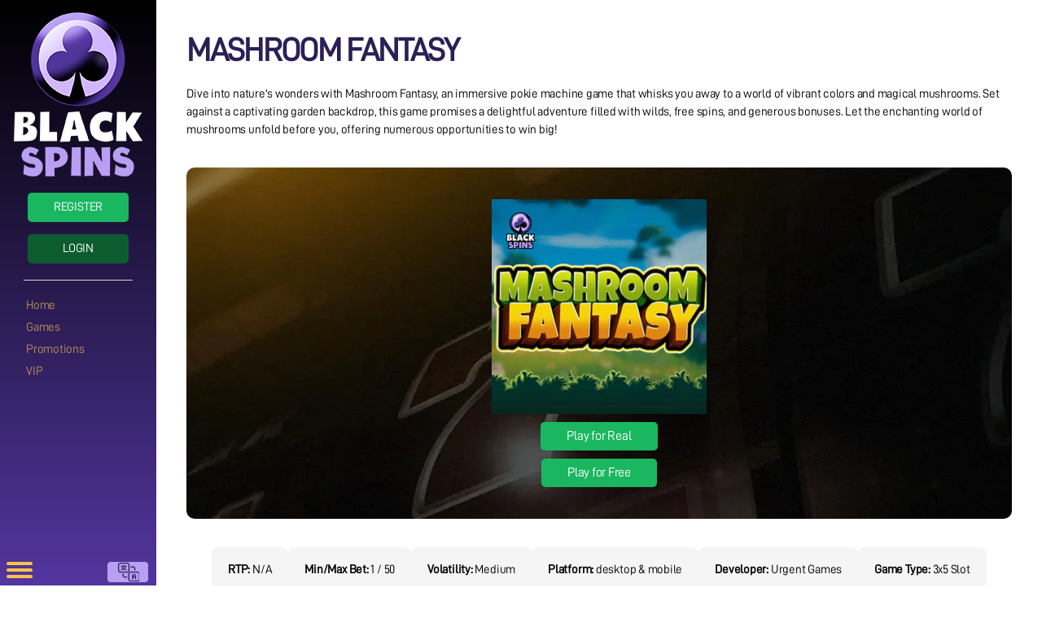

--- FILE ---
content_type: text/html; charset=UTF-8
request_url: https://www.blackspins.com/casino/mashroom-fantasy/
body_size: 20458
content:
<!DOCTYPE html>

<html class="no-js" lang="en-NZ" prefix="og: https://ogp.me/ns#">

	<head>
		<!-- Global site tag (gtag.js) - Google Analytics --> 
		<script async src="https://www.googletagmanager.com/gtag/js?id=G-KD87CE57D8"></script> 
		<script> window.dataLayer = window.dataLayer || []; function gtag(){dataLayer.push(arguments);} gtag('js', new Date()); gtag('config', 'G-KD87CE57D8'); </script>
		<meta charset="UTF-8">
		<meta name="viewport" content="width=device-width, initial-scale=1.0" >

		<link rel="profile" href="https://gmpg.org/xfn/11">

		
<!-- Search Engine Optimization by Rank Math PRO - https://rankmath.com/ -->
<title>Mashroom Fantasy Game 2026 - Play for Free</title>
<link rel="preload" as="font" href="https://www.blackspins.com/wp-content/themes/twentytwenty-child/fonts/d-din/D-DIN.otf" crossorigin>
<link rel="preload" as="font" href="https://www.blackspins.com/wp-content/themes/twentytwenty/assets/fonts/inter/Inter-upright-var.woff2" crossorigin>
<meta name="description" content="Enter a whimsical Mashroom Fantasy! Magical fungi lead to fantastical jackpots and enchanted wins. Find your way to a forest of jackpot delights!"/>
<meta name="robots" content="follow, index, max-snippet:-1, max-video-preview:-1, max-image-preview:large"/>
<link rel="canonical" href="https://www.blackspins.com/casino/mashroom-fantasy/" />
<meta property="og:locale" content="en_US" />
<meta property="og:type" content="article" />
<meta property="og:title" content="Mashroom Fantasy Game 2026 - Play for Free" />
<meta property="og:description" content="Enter a whimsical Mashroom Fantasy! Magical fungi lead to fantastical jackpots and enchanted wins. Find your way to a forest of jackpot delights!" />
<meta property="og:url" content="https://www.blackspins.com/casino/mashroom-fantasy/" />
<meta property="og:site_name" content="Black Spins" />
<meta property="article:publisher" content="https://www.facebook.com/Black-Spins-106292771412740" />
<meta property="og:updated_time" content="2025-09-26T03:09:06+00:00" />
<meta property="og:image" content="https://www.blackspins.com/wp-content/uploads/2023/10/Mashroom-Fantasy.png" />
<meta property="og:image:secure_url" content="https://www.blackspins.com/wp-content/uploads/2023/10/Mashroom-Fantasy.png" />
<meta property="og:image:width" content="264" />
<meta property="og:image:height" content="264" />
<meta property="og:image:alt" content="Mashroom Fantasy" />
<meta property="og:image:type" content="image/png" />
<meta name="twitter:card" content="summary_large_image" />
<meta name="twitter:title" content="Mashroom Fantasy Game 2026 - Play for Free" />
<meta name="twitter:description" content="Enter a whimsical Mashroom Fantasy! Magical fungi lead to fantastical jackpots and enchanted wins. Find your way to a forest of jackpot delights!" />
<meta name="twitter:site" content="@blackspinscom" />
<meta name="twitter:creator" content="@blackspinscom" />
<meta name="twitter:image" content="https://www.blackspins.com/wp-content/uploads/2023/10/Mashroom-Fantasy.png" />
<script type="application/ld+json" class="rank-math-schema-pro">{"@context":"https://schema.org","@graph":[{"@type":"BreadcrumbList","@id":"https://www.blackspins.com/casino/mashroom-fantasy/#breadcrumb","itemListElement":[{"@type":"ListItem","position":"1","item":{"@id":"https://www.blackspins.com","name":"Home"}},{"@type":"ListItem","position":"2","item":{"@id":"https://www.blackspins.com/casino/mashroom-fantasy/","name":"Mashroom Fantasy"}}]}]}</script>
<!-- /Rank Math WordPress SEO plugin -->


<link rel="alternate" type="application/rss+xml" title="Black Spins &raquo; Feed" href="https://www.blackspins.com/feed/" />
<link rel="alternate" type="application/rss+xml" title="Black Spins &raquo; Comments Feed" href="https://www.blackspins.com/comments/feed/" />
<style id='wp-emoji-styles-inline-css'>

	img.wp-smiley, img.emoji {
		display: inline !important;
		border: none !important;
		box-shadow: none !important;
		height: 1em !important;
		width: 1em !important;
		margin: 0 0.07em !important;
		vertical-align: -0.1em !important;
		background: none !important;
		padding: 0 !important;
	}
</style>
<style id='rank-math-toc-block-style-inline-css'>
.wp-block-rank-math-toc-block nav ol{counter-reset:item}.wp-block-rank-math-toc-block nav ol li{display:block}.wp-block-rank-math-toc-block nav ol li:before{content:counters(item, ".") " ";counter-increment:item}

</style>
<style id='classic-theme-styles-inline-css'>
/**
 * These rules are needed for backwards compatibility.
 * They should match the button element rules in the base theme.json file.
 */
.wp-block-button__link {
	color: #ffffff;
	background-color: #32373c;
	border-radius: 9999px; /* 100% causes an oval, but any explicit but really high value retains the pill shape. */

	/* This needs a low specificity so it won't override the rules from the button element if defined in theme.json. */
	box-shadow: none;
	text-decoration: none;

	/* The extra 2px are added to size solids the same as the outline versions.*/
	padding: calc(0.667em + 2px) calc(1.333em + 2px);

	font-size: 1.125em;
}

.wp-block-file__button {
	background: #32373c;
	color: #ffffff;
	text-decoration: none;
}

</style>
<style id='global-styles-inline-css'>
:root{--wp--preset--aspect-ratio--square: 1;--wp--preset--aspect-ratio--4-3: 4/3;--wp--preset--aspect-ratio--3-4: 3/4;--wp--preset--aspect-ratio--3-2: 3/2;--wp--preset--aspect-ratio--2-3: 2/3;--wp--preset--aspect-ratio--16-9: 16/9;--wp--preset--aspect-ratio--9-16: 9/16;--wp--preset--color--black: #000000;--wp--preset--color--cyan-bluish-gray: #abb8c3;--wp--preset--color--white: #ffffff;--wp--preset--color--pale-pink: #f78da7;--wp--preset--color--vivid-red: #cf2e2e;--wp--preset--color--luminous-vivid-orange: #ff6900;--wp--preset--color--luminous-vivid-amber: #fcb900;--wp--preset--color--light-green-cyan: #7bdcb5;--wp--preset--color--vivid-green-cyan: #00d084;--wp--preset--color--pale-cyan-blue: #8ed1fc;--wp--preset--color--vivid-cyan-blue: #0693e3;--wp--preset--color--vivid-purple: #9b51e0;--wp--preset--color--accent: #cd2653;--wp--preset--color--primary: #000000;--wp--preset--color--secondary: #6d6d6d;--wp--preset--color--subtle-background: #dcd7ca;--wp--preset--color--background: #f5efe0;--wp--preset--gradient--vivid-cyan-blue-to-vivid-purple: linear-gradient(135deg,rgba(6,147,227,1) 0%,rgb(155,81,224) 100%);--wp--preset--gradient--light-green-cyan-to-vivid-green-cyan: linear-gradient(135deg,rgb(122,220,180) 0%,rgb(0,208,130) 100%);--wp--preset--gradient--luminous-vivid-amber-to-luminous-vivid-orange: linear-gradient(135deg,rgba(252,185,0,1) 0%,rgba(255,105,0,1) 100%);--wp--preset--gradient--luminous-vivid-orange-to-vivid-red: linear-gradient(135deg,rgba(255,105,0,1) 0%,rgb(207,46,46) 100%);--wp--preset--gradient--very-light-gray-to-cyan-bluish-gray: linear-gradient(135deg,rgb(238,238,238) 0%,rgb(169,184,195) 100%);--wp--preset--gradient--cool-to-warm-spectrum: linear-gradient(135deg,rgb(74,234,220) 0%,rgb(151,120,209) 20%,rgb(207,42,186) 40%,rgb(238,44,130) 60%,rgb(251,105,98) 80%,rgb(254,248,76) 100%);--wp--preset--gradient--blush-light-purple: linear-gradient(135deg,rgb(255,206,236) 0%,rgb(152,150,240) 100%);--wp--preset--gradient--blush-bordeaux: linear-gradient(135deg,rgb(254,205,165) 0%,rgb(254,45,45) 50%,rgb(107,0,62) 100%);--wp--preset--gradient--luminous-dusk: linear-gradient(135deg,rgb(255,203,112) 0%,rgb(199,81,192) 50%,rgb(65,88,208) 100%);--wp--preset--gradient--pale-ocean: linear-gradient(135deg,rgb(255,245,203) 0%,rgb(182,227,212) 50%,rgb(51,167,181) 100%);--wp--preset--gradient--electric-grass: linear-gradient(135deg,rgb(202,248,128) 0%,rgb(113,206,126) 100%);--wp--preset--gradient--midnight: linear-gradient(135deg,rgb(2,3,129) 0%,rgb(40,116,252) 100%);--wp--preset--font-size--small: 18px;--wp--preset--font-size--medium: 20px;--wp--preset--font-size--large: 26.25px;--wp--preset--font-size--x-large: 42px;--wp--preset--font-size--normal: 21px;--wp--preset--font-size--larger: 32px;--wp--preset--spacing--20: 0.44rem;--wp--preset--spacing--30: 0.67rem;--wp--preset--spacing--40: 1rem;--wp--preset--spacing--50: 1.5rem;--wp--preset--spacing--60: 2.25rem;--wp--preset--spacing--70: 3.38rem;--wp--preset--spacing--80: 5.06rem;--wp--preset--shadow--natural: 6px 6px 9px rgba(0, 0, 0, 0.2);--wp--preset--shadow--deep: 12px 12px 50px rgba(0, 0, 0, 0.4);--wp--preset--shadow--sharp: 6px 6px 0px rgba(0, 0, 0, 0.2);--wp--preset--shadow--outlined: 6px 6px 0px -3px rgba(255, 255, 255, 1), 6px 6px rgba(0, 0, 0, 1);--wp--preset--shadow--crisp: 6px 6px 0px rgba(0, 0, 0, 1);}:where(.is-layout-flex){gap: 0.5em;}:where(.is-layout-grid){gap: 0.5em;}body .is-layout-flex{display: flex;}.is-layout-flex{flex-wrap: wrap;align-items: center;}.is-layout-flex > :is(*, div){margin: 0;}body .is-layout-grid{display: grid;}.is-layout-grid > :is(*, div){margin: 0;}:where(.wp-block-columns.is-layout-flex){gap: 2em;}:where(.wp-block-columns.is-layout-grid){gap: 2em;}:where(.wp-block-post-template.is-layout-flex){gap: 1.25em;}:where(.wp-block-post-template.is-layout-grid){gap: 1.25em;}.has-black-color{color: var(--wp--preset--color--black) !important;}.has-cyan-bluish-gray-color{color: var(--wp--preset--color--cyan-bluish-gray) !important;}.has-white-color{color: var(--wp--preset--color--white) !important;}.has-pale-pink-color{color: var(--wp--preset--color--pale-pink) !important;}.has-vivid-red-color{color: var(--wp--preset--color--vivid-red) !important;}.has-luminous-vivid-orange-color{color: var(--wp--preset--color--luminous-vivid-orange) !important;}.has-luminous-vivid-amber-color{color: var(--wp--preset--color--luminous-vivid-amber) !important;}.has-light-green-cyan-color{color: var(--wp--preset--color--light-green-cyan) !important;}.has-vivid-green-cyan-color{color: var(--wp--preset--color--vivid-green-cyan) !important;}.has-pale-cyan-blue-color{color: var(--wp--preset--color--pale-cyan-blue) !important;}.has-vivid-cyan-blue-color{color: var(--wp--preset--color--vivid-cyan-blue) !important;}.has-vivid-purple-color{color: var(--wp--preset--color--vivid-purple) !important;}.has-black-background-color{background-color: var(--wp--preset--color--black) !important;}.has-cyan-bluish-gray-background-color{background-color: var(--wp--preset--color--cyan-bluish-gray) !important;}.has-white-background-color{background-color: var(--wp--preset--color--white) !important;}.has-pale-pink-background-color{background-color: var(--wp--preset--color--pale-pink) !important;}.has-vivid-red-background-color{background-color: var(--wp--preset--color--vivid-red) !important;}.has-luminous-vivid-orange-background-color{background-color: var(--wp--preset--color--luminous-vivid-orange) !important;}.has-luminous-vivid-amber-background-color{background-color: var(--wp--preset--color--luminous-vivid-amber) !important;}.has-light-green-cyan-background-color{background-color: var(--wp--preset--color--light-green-cyan) !important;}.has-vivid-green-cyan-background-color{background-color: var(--wp--preset--color--vivid-green-cyan) !important;}.has-pale-cyan-blue-background-color{background-color: var(--wp--preset--color--pale-cyan-blue) !important;}.has-vivid-cyan-blue-background-color{background-color: var(--wp--preset--color--vivid-cyan-blue) !important;}.has-vivid-purple-background-color{background-color: var(--wp--preset--color--vivid-purple) !important;}.has-black-border-color{border-color: var(--wp--preset--color--black) !important;}.has-cyan-bluish-gray-border-color{border-color: var(--wp--preset--color--cyan-bluish-gray) !important;}.has-white-border-color{border-color: var(--wp--preset--color--white) !important;}.has-pale-pink-border-color{border-color: var(--wp--preset--color--pale-pink) !important;}.has-vivid-red-border-color{border-color: var(--wp--preset--color--vivid-red) !important;}.has-luminous-vivid-orange-border-color{border-color: var(--wp--preset--color--luminous-vivid-orange) !important;}.has-luminous-vivid-amber-border-color{border-color: var(--wp--preset--color--luminous-vivid-amber) !important;}.has-light-green-cyan-border-color{border-color: var(--wp--preset--color--light-green-cyan) !important;}.has-vivid-green-cyan-border-color{border-color: var(--wp--preset--color--vivid-green-cyan) !important;}.has-pale-cyan-blue-border-color{border-color: var(--wp--preset--color--pale-cyan-blue) !important;}.has-vivid-cyan-blue-border-color{border-color: var(--wp--preset--color--vivid-cyan-blue) !important;}.has-vivid-purple-border-color{border-color: var(--wp--preset--color--vivid-purple) !important;}.has-vivid-cyan-blue-to-vivid-purple-gradient-background{background: var(--wp--preset--gradient--vivid-cyan-blue-to-vivid-purple) !important;}.has-light-green-cyan-to-vivid-green-cyan-gradient-background{background: var(--wp--preset--gradient--light-green-cyan-to-vivid-green-cyan) !important;}.has-luminous-vivid-amber-to-luminous-vivid-orange-gradient-background{background: var(--wp--preset--gradient--luminous-vivid-amber-to-luminous-vivid-orange) !important;}.has-luminous-vivid-orange-to-vivid-red-gradient-background{background: var(--wp--preset--gradient--luminous-vivid-orange-to-vivid-red) !important;}.has-very-light-gray-to-cyan-bluish-gray-gradient-background{background: var(--wp--preset--gradient--very-light-gray-to-cyan-bluish-gray) !important;}.has-cool-to-warm-spectrum-gradient-background{background: var(--wp--preset--gradient--cool-to-warm-spectrum) !important;}.has-blush-light-purple-gradient-background{background: var(--wp--preset--gradient--blush-light-purple) !important;}.has-blush-bordeaux-gradient-background{background: var(--wp--preset--gradient--blush-bordeaux) !important;}.has-luminous-dusk-gradient-background{background: var(--wp--preset--gradient--luminous-dusk) !important;}.has-pale-ocean-gradient-background{background: var(--wp--preset--gradient--pale-ocean) !important;}.has-electric-grass-gradient-background{background: var(--wp--preset--gradient--electric-grass) !important;}.has-midnight-gradient-background{background: var(--wp--preset--gradient--midnight) !important;}.has-small-font-size{font-size: var(--wp--preset--font-size--small) !important;}.has-medium-font-size{font-size: var(--wp--preset--font-size--medium) !important;}.has-large-font-size{font-size: var(--wp--preset--font-size--large) !important;}.has-x-large-font-size{font-size: var(--wp--preset--font-size--x-large) !important;}
:where(.wp-block-post-template.is-layout-flex){gap: 1.25em;}:where(.wp-block-post-template.is-layout-grid){gap: 1.25em;}
:where(.wp-block-columns.is-layout-flex){gap: 2em;}:where(.wp-block-columns.is-layout-grid){gap: 2em;}
:root :where(.wp-block-pullquote){font-size: 1.5em;line-height: 1.6;}
</style>
<link data-minify="1" rel='stylesheet' id='parent-style-css' href='https://www.blackspins.com/wp-content/cache/min/1/wp-content/themes/twentytwenty/style.css?ver=1735617793' media='all' />
<link data-minify="1" rel='stylesheet' id='twentytwenty-style-css' href='https://www.blackspins.com/wp-content/cache/min/1/wp-content/themes/twentytwenty-child/style.css?ver=1735617793' media='all' />
<style id='twentytwenty-style-inline-css'>
.color-accent,.color-accent-hover:hover,.color-accent-hover:focus,:root .has-accent-color,.has-drop-cap:not(:focus):first-letter,.wp-block-button.is-style-outline,a { color: #cd2653; }blockquote,.border-color-accent,.border-color-accent-hover:hover,.border-color-accent-hover:focus { border-color: #cd2653; }button,.button,.faux-button,.wp-block-button__link,.wp-block-file .wp-block-file__button,input[type="button"],input[type="reset"],input[type="submit"],.bg-accent,.bg-accent-hover:hover,.bg-accent-hover:focus,:root .has-accent-background-color,.comment-reply-link { background-color: #cd2653; }.fill-children-accent,.fill-children-accent * { fill: #cd2653; }body,.entry-title a,:root .has-primary-color { color: #000000; }:root .has-primary-background-color { background-color: #000000; }cite,figcaption,.wp-caption-text,.post-meta,.entry-content .wp-block-archives li,.entry-content .wp-block-categories li,.entry-content .wp-block-latest-posts li,.wp-block-latest-comments__comment-date,.wp-block-latest-posts__post-date,.wp-block-embed figcaption,.wp-block-image figcaption,.wp-block-pullquote cite,.comment-metadata,.comment-respond .comment-notes,.comment-respond .logged-in-as,.pagination .dots,.entry-content hr:not(.has-background),hr.styled-separator,:root .has-secondary-color { color: #6d6d6d; }:root .has-secondary-background-color { background-color: #6d6d6d; }pre,fieldset,input,textarea,table,table *,hr { border-color: #dcd7ca; }caption,code,code,kbd,samp,.wp-block-table.is-style-stripes tbody tr:nth-child(odd),:root .has-subtle-background-background-color { background-color: #dcd7ca; }.wp-block-table.is-style-stripes { border-bottom-color: #dcd7ca; }.wp-block-latest-posts.is-grid li { border-top-color: #dcd7ca; }:root .has-subtle-background-color { color: #dcd7ca; }body:not(.overlay-header) .primary-menu > li > a,body:not(.overlay-header) .primary-menu > li > .icon,.modal-menu a,.footer-menu a, .footer-widgets a:where(:not(.wp-block-button__link)),#site-footer .wp-block-button.is-style-outline,.wp-block-pullquote:before,.singular:not(.overlay-header) .entry-header a,.archive-header a,.header-footer-group .color-accent,.header-footer-group .color-accent-hover:hover { color: #cd2653; }.social-icons a,#site-footer button:not(.toggle),#site-footer .button,#site-footer .faux-button,#site-footer .wp-block-button__link,#site-footer .wp-block-file__button,#site-footer input[type="button"],#site-footer input[type="reset"],#site-footer input[type="submit"] { background-color: #cd2653; }.header-footer-group,body:not(.overlay-header) #site-header .toggle,.menu-modal .toggle { color: #000000; }body:not(.overlay-header) .primary-menu ul { background-color: #000000; }body:not(.overlay-header) .primary-menu > li > ul:after { border-bottom-color: #000000; }body:not(.overlay-header) .primary-menu ul ul:after { border-left-color: #000000; }.site-description,body:not(.overlay-header) .toggle-inner .toggle-text,.widget .post-date,.widget .rss-date,.widget_archive li,.widget_categories li,.widget cite,.widget_pages li,.widget_meta li,.widget_nav_menu li,.powered-by-wordpress,.to-the-top,.singular .entry-header .post-meta,.singular:not(.overlay-header) .entry-header .post-meta a { color: #6d6d6d; }.header-footer-group pre,.header-footer-group fieldset,.header-footer-group input,.header-footer-group textarea,.header-footer-group table,.header-footer-group table *,.footer-nav-widgets-wrapper,#site-footer,.menu-modal nav *,.footer-widgets-outer-wrapper,.footer-top { border-color: #dcd7ca; }.header-footer-group table caption,body:not(.overlay-header) .header-inner .toggle-wrapper::before { background-color: #dcd7ca; }
</style>
<link rel='stylesheet' id='twentytwenty-print-style-css' href='https://www.blackspins.com/wp-content/themes/twentytwenty/print.css?ver=1.0' media='print' />
<script src="https://www.blackspins.com/wp-includes/js/jquery/jquery.js?ver=3.7.1" id="jquery-core-js"></script>
<script data-minify="1" src="https://www.blackspins.com/wp-content/cache/min/1/wp-includes/js/jquery/jquery-migrate.js?ver=1735617793" id="jquery-migrate-js"></script>
<script data-minify="1" src="https://www.blackspins.com/wp-content/cache/min/1/wp-content/themes/twentytwenty/assets/js/index.js?ver=1735617793" id="twentytwenty-js-js" async></script>
<link rel="https://api.w.org/" href="https://www.blackspins.com/wp-json/" /><link rel="alternate" title="JSON" type="application/json" href="https://www.blackspins.com/wp-json/wp/v2/games/7113" /><link rel="EditURI" type="application/rsd+xml" title="RSD" href="https://www.blackspins.com/xmlrpc.php?rsd" />

<link rel='shortlink' href='https://www.blackspins.com/?p=7113' />
<link rel="alternate" title="oEmbed (JSON)" type="application/json+oembed" href="https://www.blackspins.com/wp-json/oembed/1.0/embed?url=https%3A%2F%2Fwww.blackspins.com%2Fcasino%2Fmashroom-fantasy%2F" />
<link rel="alternate" title="oEmbed (XML)" type="text/xml+oembed" href="https://www.blackspins.com/wp-json/oembed/1.0/embed?url=https%3A%2F%2Fwww.blackspins.com%2Fcasino%2Fmashroom-fantasy%2F&#038;format=xml" />
<!-- HFCM by 99 Robots - Snippet # 3: Organization schema -sitewide -->
<script type="application/ld+json">
{
  "@context": "https://schema.org",
  "@graph": [
    {
      "@type": "Organization",
      "@id": "https://www.blackspins.com/#organization",
      "url": "https://www.blackspins.com/",
      "name": "Black Spins",
      "image": "https://www.blackspins.com/wp-content/uploads/2021/05/ogimage.jpg",
      "alternateName": [
        "BlackSpins",
        "Black Spins Casino"
      ],
      "description": "Black Spins is an online platform dedicated to providing a comprehensive guide to slot games. The site offers detailed reviews of popular slot games, insights into various platforms, and tips for players to maximize their gaming experience. Whether you're a seasoned player or new to online gaming, Black Spins serves as a valuable resource to help you find the best games and offers, ensuring a safe and enjoyable gaming experience.",
      "disambiguatingDescription": "Black Spins is an online resource specializing in providing information about casino games, particularly online slot games. The site provides in-depth analysis, player guides, and the latest updates on casino offerings, helping users make informed decisions about their gaming choices.",
      "mainEntityOfPage": {
        "@type": "WebPage",
        "@id": "https://www.blackspins.com/"
      },
      "sameAs": [
        "https://www.facebook.com/Black-Spins-106292771412740",
        "https://www.instagram.com/blackspinscom/",
        "https://www.youtube.com/channel/UCscmDcN8ksyjgNOs1ei0Epw",
        "https://twitter.com/blackspinscom"
      ],
      "knowsAbout": [
        "Slot game",
        "Casino games",
        "https://en.wikipedia.org/wiki/Slot_machine",
        "https://en.wikipedia.org/wiki/Casino_game",
        "https://en.wikipedia.org/wiki/Baccarat",
        "https://en.wikipedia.org/wiki/Poker",
        "https://en.wikipedia.org/wiki/Online_casino",
        "https://en.wikipedia.org/wiki/Slot_machine#Video_slot_machines"
        ],
      "logo": {
        "@type": "ImageObject",
        "@id": "https://www.blackspins.com/#logo",
        "url": "https://www.blackspins.com/wp-content/uploads/2021/05/ogimage.jpg",
        "contentUrl": "https://www.blackspins.com/wp-content/uploads/2021/05/ogimage.jpg",
        "caption": "Black Spins",
        "width": 1200,
        "height": 630
      },
   "address": "https://schema.org/VirtualLocation",
      "contactPoint": [
        {
          "@type": "ContactPoint",
          "contactType": "customer service",
          "telephone": "+448000183308"
        }
      ]
    }
  ]
}
</script>
<!-- /end HFCM by 99 Robots -->
<!-- HFCM by 99 Robots - Snippet # 149: Mashroom Fantasy -->
<script type="application/ld+json">
{
  "@context": "https://schema.org",
  "@graph": [
    {
      "@type": "Organization",
      "@id": "https://www.blackspins.com/#organization",
      "url": "https://www.blackspins.com/",
      "name": "Black Spins",
      "image": "https://www.blackspins.com/wp-content/uploads/2021/05/ogimage.jpg",
      "alternateName": [
        "BlackSpins",
        "Black Spins Casino"
      ],
      "description": "Black Spins is an online platform dedicated to providing a comprehensive guide to slot games. The site offers detailed reviews of popular slot games, insights into various platforms, and tips for players to maximize their gaming experience. Whether you're a seasoned player or new to online gaming, Black Spins serves as a valuable resource to help you find the best games and offers, ensuring a safe and enjoyable gaming experience.",
      "disambiguatingDescription": "Black Spins is an online resource specializing in providing information about casino games, particularly online slot games. The site provides in-depth analysis, player guides, and the latest updates on casino offerings, helping users make informed decisions about their gaming choices.",
      "mainEntityOfPage": {
        "@type": "WebPage",
        "@id": "https://www.blackspins.com/"
      },
      "sameAs": [
        "https://www.facebook.com/Black-Spins-106292771412740",
        "https://www.instagram.com/blackspinscom/",
        "https://www.youtube.com/channel/UCscmDcN8ksyjgNOs1ei0Epw",
        "https://twitter.com/blackspinscom"
      ],
      "knowsAbout": [
        "Slot game",
        "Casino games",
        "https://en.wikipedia.org/wiki/Slot_machine",
        "https://en.wikipedia.org/wiki/Casino_game",
        "https://en.wikipedia.org/wiki/Baccarat",
        "https://en.wikipedia.org/wiki/Poker",
        "https://en.wikipedia.org/wiki/Online_casino",
        "https://en.wikipedia.org/wiki/Slot_machine#Video_slot_machines"
        ],
      "logo": {
        "@type": "ImageObject",
        "@id": "https://www.blackspins.com/#logo",
        "url": "https://www.blackspins.com/wp-content/uploads/2021/05/ogimage.jpg",
        "contentUrl": "https://www.blackspins.com/wp-content/uploads/2021/05/ogimage.jpg",
        "caption": "Black Spins",
        "width": 1200,
        "height": 630
      },
   "address": "https://schema.org/VirtualLocation",
      "contactPoint": [
        {
          "@type": "ContactPoint",
          "contactType": "customer service",
          "telephone": "+448000183308"
        }
      ]
    }
  ]
}
</script>
<script type="application/ld+json">
{
  "@context": "https://schema.org",
  "@type": "ItemPage",
  "@id": "https://www.blackspins.com/casino/mashroom-fantasy/#game",
  "alternativeHeadline": "Mashroom Fantasy",
  "alternateName": "Mashroom Fantasy slot game",
  "dateModified": "2025-09-26T03:09:06+00:00",
  "datePublished": "2023-10-04T08:39:14+00:00",
  "url": "https://www.blackspins.com/casino/mashroom-fantasy/",
  "relatedLink": [
    "https://www.blackspins.com/casino/",
    "https://www.blackspins.com/slots/",
    "https://www.blackspins.com/new-games/"
  ],
  "description": "Enter a whimsical Mashroom Fantasy! Magical fungi lead to fantastical jackpots and enchanted wins. Find your way to a forest of jackpot delights!",
  "headline": "Mashroom Fantasy Game - Play for Free",
  "inLanguage": "en-NZ",
  "primaryImageOfPage": {
    "@type": "ImageObject",
    "url": "https://www.blackspins.com/wp-content/uploads/2023/10/Mashroom-Fantasy.png"
  },
  "isPartOf": [
    {
      "@type": "Website",
      "@id": "https://www.blackspins.com/#website",
      "url": "https://www.blackspins.com/",
      "description": "Black Spins is an online platform dedicated to providing a comprehensive guide to slot games. The site offers detailed reviews of popular slot games, insights into various platforms, and tips for players to maximize their gaming experience. Whether you're a seasoned player or new to online gaming, Black Spins serves as a valuable resource to help you find the best games and offers, ensuring a safe and enjoyable gaming experience.",
      "inLanguage": "en-NZ"
    }
  ],
  "keywords": [
    "Mashroom Fantasy",
    "Mashroom Fantasy slot game",
    "Mashroom Fantasy pokie game"
  ],
  "mainEntityOfPage": [
    {
      "@type": "VideoGame",
      "@id": "https://www.blackspins.com/casino/mashroom-fantasy/#game-info",
      "name": "Mashroom Fantasy",
      "url": "https://www.blackspins.com/casino/mashroom-fantasy/",
      "description": "Enter a whimsical Mashroom Fantasy! Magical fungi lead to fantastical jackpots and enchanted wins. Find your way to a forest of jackpot delights!",
      "inLanguage": "English",
      "gamePlatform": "HTML5 Web",
      "playMode": "http://schema.org/SinglePlayer",
      "image": {
        "@type": "ImageObject",
        "url": "https://www.blackspins.com/wp-content/uploads/2023/10/Mashroom-Fantasy.png"
      },
      "publisher": {
        "@type": "Organization",
        "name": "Black Spins",
        "url": "https://www.blackspins.com/",
        "logo": "https://www.blackspins.com/wp-content/uploads/2021/05/ogimage.jpg"
      }
    }
  ]
}
</script>
<script type="application/ld+json">
{
  "@context": "https://schema.org",
  "@graph": [
    {
      "@type": "Article",
      "headline": "Mashroom Fantasy Game - Play for Free",
      "description": "Enter a whimsical Mashroom Fantasy! Magical fungi lead to fantastical jackpots and enchanted wins. Find your way to a forest of jackpot delights!",
      "image": "https://www.blackspins.com/wp-content/uploads/2023/10/Mashroom-Fantasy.png",
      "datePublished": "2023-10-04T08:39:14+00:00",
      "dateModified": "2025-09-26T03:09:06+00:00",
      "mainEntityOfPage": "https://www.blackspins.com/casino/mashroom-fantasy/",
      "publisher": {
        "@type": "Organization",
        "url": "https://www.blackspins.com",
        "name": "Black Spins",
        "logo": {
          "@type": "ImageObject",
          "@id": "https://www.blackspins.com/#logo",
          "url": "https://www.blackspins.com/wp-content/uploads/2021/05/ogimage.jpg",
          "caption": "Black Spins",
          "width": "1200",
          "height": "630"
        },
        "brand": {
          "@type": "Brand",
          "name": "Black Spins"
        },
        "sameAs": [
          "https://www.facebook.com/Black-Spins-106292771412740",
          "https://twitter.com/blackspinscom"
        ]
      },
      "author": {
        "@type": "Person",
        "@id": "https://www.blackspins.com/author/john-noyce/",
        "name": "John Noyce",
        "url": "https://www.blackspins.com/author/john-noyce/",
        "worksFor": {
          "@type": "Organization",
          "url": "https://www.blackspins.com",
          "name": "Black Spins"
        }
      },
      "name": "Mashroom Fantasy Game - Play for Free"
    }
  ]
}
</script>
<!-- /end HFCM by 99 Robots -->
	<script type="text/javascript">
	var pathArray = window.location.pathname.split('/');
	if(pathArray[1] != 'ca'){
		jQuery.getJSON('https://ipinfo.io', function (response) {
			if(response.country == 'CA'){
				window.location.href = "https://www.blackspins.com/ca/";
			}
		}); 
	}
	jQuery(document).ready(function(){
		jQuery('.bonus-text b a[href*="bonus"]').attr("href", "https://www.blackspins.com/bonus/welcome-bonus/");
		jQuery('.promo-text a[href*="bonus"]').each(function(){
			jQuery(this).attr("href", "enbonus/");
		});
	});
	</script>
		<script>document.documentElement.className = document.documentElement.className.replace( 'no-js', 'js' );</script>
	<link rel="icon" href="https://www.blackspins.com/wp-content/uploads/2020/11/cropped-mbanner-32x32.jpg" sizes="32x32" />
<link rel="icon" href="https://www.blackspins.com/wp-content/uploads/2020/11/cropped-mbanner-192x192.jpg" sizes="192x192" />
<link rel="apple-touch-icon" href="https://www.blackspins.com/wp-content/uploads/2020/11/cropped-mbanner-180x180.jpg" />
<meta name="msapplication-TileImage" content="https://www.blackspins.com/wp-content/uploads/2020/11/cropped-mbanner-270x270.jpg" />
<noscript><style id="rocket-lazyload-nojs-css">.rll-youtube-player, [data-lazy-src]{display:none !important;}</style></noscript>
	</head>

	<body class="games-template-default single single-games postid-7113 wp-embed-responsive singular enable-search-modal has-post-thumbnail has-single-pagination not-showing-comments show-avatars footer-top-hidden">

		<a class="skip-link screen-reader-text" href="#site-content">Skip to the content</a>		<div class="sidebar-left">
		<div class="logo">
		<a href="https://www.blackspins.com"><img src="data:image/svg+xml,%3Csvg%20xmlns='http://www.w3.org/2000/svg'%20viewBox='0%200%20158%20202'%3E%3C/svg%3E" class="footer-logo" alt="logo" width="158px" height="202px" data-lazy-src="https://www.blackspins.com/wp-content/uploads/2020/10/Logo.png"><noscript><img src="https://www.blackspins.com/wp-content/uploads/2020/10/Logo.png" class="footer-logo" alt="logo" width="158px" height="202px"></noscript></a>
	</div>
	<div class="login-buttons">
		<a href="https://casino.redspins.com/register/casino/?tcode=blackspins" target="_blank" rel="nofollow noopener" class="register">Register</a>
		<a href="https://casino.redspins.com/register/casino/?tcode=blackspins" target="_blank" rel="nofollow noopener" class="login">Login</a>
	</div>
	<hr/>
	<div class="top-menu">
	<div class="menu-primary-menu-container"><ul id="menu-primary-menu" class="menu"><li id="menu-item-62" class="menu-item menu-item-type-post_type menu-item-object-page menu-item-home menu-item-62"><a href="https://www.blackspins.com/">Home</a></li>
<li id="menu-item-254" class="menu-item menu-item-type-post_type menu-item-object-page menu-item-254"><a href="https://www.blackspins.com/casino/">Games</a></li>
<li id="menu-item-64" class="menu-item menu-item-type-post_type menu-item-object-page menu-item-64"><a href="https://www.blackspins.com/bonus/">Promotions</a></li>
<li id="menu-item-66" class="menu-item menu-item-type-post_type menu-item-object-page menu-item-66"><a href="https://www.blackspins.com/vip/">VIP</a></li>
</ul></div>	</div>
	<div class="left-icons">
		<a onclick="openNav()" class="ham-menu">
			<img src="data:image/svg+xml,%3Csvg%20xmlns='http://www.w3.org/2000/svg'%20viewBox='0%200%2032%2020'%3E%3C/svg%3E" alt="Menu" width="32px" height="20px" data-lazy-src="https://www.blackspins.com/wp-content/uploads/2021/03/hamss.png"><noscript><img src="https://www.blackspins.com/wp-content/uploads/2021/03/hamss.png" alt="Menu" width="32px" height="20px"></noscript>
		</a>
				<div class="flag">
								<div class="dropdown">
				<button class="dropbtn">
					<img alt="Language Picker" src="data:image/svg+xml,%3Csvg%20xmlns='http://www.w3.org/2000/svg'%20viewBox='0%200%2050%2029'%3E%3C/svg%3E" width="50px" height="29px" data-lazy-src="https://www.blackspins.com/wp-content/uploads/2020/11/lang.png"><noscript><img alt="Language Picker" src="https://www.blackspins.com/wp-content/uploads/2020/11/lang.png" width="50px" height="29px"></noscript>
				</button>
				<div class="dropdown-content">
					<a href="https://www.blackspins.com/ca/">
						<img src="data:image/svg+xml,%3Csvg%20xmlns='http://www.w3.org/2000/svg'%20viewBox='0%200%2050%2029'%3E%3C/svg%3E" alt="CA" width="50px" height="29px" data-lazy-src="https://www.blackspins.com/wp-content/uploads/2020/11/CAD.png"><noscript><img src="https://www.blackspins.com/wp-content/uploads/2020/11/CAD.png" alt="CA" width="50px" height="29px"></noscript>
					</a>
					<a href="https://www.blackspins.com/">
						<img src="data:image/svg+xml,%3Csvg%20xmlns='http://www.w3.org/2000/svg'%20viewBox='0%200%2050%2029'%3E%3C/svg%3E" alt="NZ" width="50px" height="29px" data-lazy-src="https://www.blackspins.com/wp-content/uploads/2021/02/BS_row_flag.png"><noscript><img src="https://www.blackspins.com/wp-content/uploads/2021/02/BS_row_flag.png" alt="NZ" width="50px" height="29px"></noscript>
					</a>
				</div>
			</div>
					</div>
				<!--<a href="/contact/" class="live-chat">
			<img src="data:image/svg+xml,%3Csvg%20xmlns='http://www.w3.org/2000/svg'%20viewBox='0%200%200%200'%3E%3C/svg%3E" data-lazy-src="/wp-content/uploads/2020/11/chats.png"><noscript><img src="/wp-content/uploads/2020/11/chats.png"></noscript>
		</a>-->
	</div>
</div>
<style>
.bonus-text b:nth-last-child(1) {
    font-family: 'd-din';
    letter-spacing: inherit;
	background: none !important;
}

.bonus-text b:nth-last-child(1) a {
    font-size: 14px;
    color: #fff;
    text-decoration: underline;
    background: none;
    margin: 0 auto;
    padding: 0px;
	display:block;
}
button.dropbtn {
    background: none !important;
}
</style>
<div id="side_nav" class="sidenav" style="left: 15%;z-index: 99999;">
	<a href="javascript:void(0)" class="closebtn" onclick="closeNav()">&times;</a>
	<div class="menu-category-menu-container"><ul id="menu-category-menu" class="menu"><li id="menu-item-4597" class="menu-item menu-item-type-post_type menu-item-object-page menu-item-4597"><a href="https://www.blackspins.com/casino/">All Games</a></li>
<li id="menu-item-239" class="menu-item menu-item-type-post_type menu-item-object-page menu-item-239"><a href="https://www.blackspins.com/popular-games/">Popular</a></li>
<li id="menu-item-240" class="menu-item menu-item-type-post_type menu-item-object-page menu-item-240"><a href="https://www.blackspins.com/new-games/">New Games</a></li>
<li id="menu-item-241" class="menu-item menu-item-type-post_type menu-item-object-page menu-item-241"><a href="https://www.blackspins.com/jackpots/">Jackpot Games</a></li>
<li id="menu-item-242" class="menu-item menu-item-type-post_type menu-item-object-page menu-item-242"><a href="https://www.blackspins.com/slots/">Slots</a></li>
<li id="menu-item-237" class="menu-item menu-item-type-post_type menu-item-object-page menu-item-237"><a href="https://www.blackspins.com/arcade/">Arcade</a></li>
<li id="menu-item-238" class="menu-item menu-item-type-post_type menu-item-object-page menu-item-238"><a href="https://www.blackspins.com/scratch/">Scratch</a></li>
<li id="menu-item-4598" class="menu-item menu-item-type-post_type menu-item-object-page menu-item-4598"><a href="https://www.blackspins.com/bonus/">Promotions</a></li>
</ul></div></div>
<script type="text/javascript">
function openNav() {
  document.getElementById("side_nav").style.width = "250px";
}

function closeNav() {
  document.getElementById("side_nav").style.width = "0";
}
</script>
<style>
.sticky {
	position: fixed;
  	bottom: 0;
  	width: 100%;
    z-index: 9999;
	box-shadow:rgba(0, 0, 0, 0.2) 0px 0px 25px 0px
}
div#side_nav ul {
    list-style: none;
    margin: 0px;
}
.sidenav {
  height: 100%;
  width: 0;
  position: fixed;
  z-index: 1;
  top: 0;
  left: 0;
  background-color: #462d85;
  overflow-x: hidden;
  transition: 0.5s;
  padding-top: 60px;
}

.sidenav a {
    padding: 8px 8px 8px 32px;
    text-decoration: none;
    font-size: 25px;
    display: block;
    transition: 0.3s;
    text-decoration: none;
    color: #B68E5A;
}

.sidenav a:hover {
  color: #ffffff;
}

.sidenav .closebtn {
  position: absolute;
  top: 0;
  right: 25px;
  font-size: 36px;
  margin-left: 50px;
}

@media screen and (max-height: 450px) {
  .sidenav {padding-top: 15px;}
  .sidenav a {font-size: 18px;}
}
.page-id-139 .promo-link a {
    font-size: 25px;
    background: #1ab760;
    color: white !important;
    text-decoration: none;
    padding: 10px;
    font-weight: bold;
    border-radius: 5px;
    display: block;
    width: 20%;
    margin: 0 auto;
}

.page-id-139 .promo-link {
    text-align: center;
    margin: 20px auto;
}

.single-promos .promo-link a {
    font-size: 25px;
    background: #1ab760;
    color: white !important;
    text-decoration: none;
    padding: 10px;
    font-weight: bold;
    border-radius: 5px;
    display: block;
    width: 20%;
    margin: 0 auto;
}

.single-promos .promo-link {
    text-align: center;
    margin: 20px auto;
}
.single-post .promo-link a {
    font-size: 25px;
    background: #1ab760;
    color: white !important;
    text-decoration: none;
    padding: 10px;
    font-weight: bold;
    border-radius: 5px;
    display: block;
    width: 20%;
    margin: 0 auto;
}

.single-post .promo-link {
    text-align: center;
    margin: 20px auto;
}
</style>		<div class="main-posts">
				
		<!-- #site-header -->
		<main id="site-content" role="main">
	<h1 class="promo-heading">Mashroom Fantasy</h1>
	<div class="first-paragraph"><p>Dive into nature's wonders with Mashroom Fantasy, an immersive pokie machine game that whisks you away to a world of vibrant colors and magical mushrooms. Set against a captivating garden backdrop, this game promises a delightful adventure filled with wilds, free spins, and generous bonuses. Let the enchanting world of mushrooms unfold before you, offering numerous opportunities to win big!</p></div>	<div class="page-info">
		<div class="post-thumb">
		<div class="post-header" style="background:url('https://www.blackspins.com/wp-content/uploads/2024/01/SlotsBg.webp')">
			<img width="264" height="264" src="data:image/svg+xml,%3Csvg%20xmlns='http://www.w3.org/2000/svg'%20viewBox='0%200%20264%20264'%3E%3C/svg%3E" class="attachment-post-thumbnail size-post-thumbnail wp-post-image" alt="" decoding="async" fetchpriority="high" data-lazy-srcset="https://www.blackspins.com/wp-content/uploads/2023/10/Mashroom-Fantasy.png 264w, https://www.blackspins.com/wp-content/uploads/2023/10/Mashroom-Fantasy-150x150.png 150w" data-lazy-sizes="(max-width: 264px) 100vw, 264px" data-lazy-src="https://www.blackspins.com/wp-content/uploads/2023/10/Mashroom-Fantasy.png" /><noscript><img width="264" height="264" src="https://www.blackspins.com/wp-content/uploads/2023/10/Mashroom-Fantasy.png" class="attachment-post-thumbnail size-post-thumbnail wp-post-image" alt="" decoding="async" fetchpriority="high" srcset="https://www.blackspins.com/wp-content/uploads/2023/10/Mashroom-Fantasy.png 264w, https://www.blackspins.com/wp-content/uploads/2023/10/Mashroom-Fantasy-150x150.png 150w" sizes="(max-width: 264px) 100vw, 264px" /></noscript>			<div class="banner-button">
			<a class="play-link" href="https://www.blackspins.com/go/mashroom-fantasy/" rel="nofollow noopener">Play for Real</a>
			<a class="play-link demo-game" data-iframe-url="https://urgent.games/MashroomFantasy/?mode=offline" data-affiliate-link="https://www.blackspins.com/go/mashroom-fantasy/">Play for Free</a>
			</div>
			</div>
			<div class="post-info">
		<div class="post-details-tab">
			<span><b>RTP:</b> N/A</span>
			<span><b>Min/Max Bet:</b> 1 / 50</span>
			<span><b>Volatility:</b> Medium</span>
			<span><b>Platform:</b> desktop & mobile</span>
			<span><b>Developer:</b> Urgent Games</span>
			<span><b>Game Type:</b> 3x5 Slot</span>
			<span><b>Game Tags:</b> 
				<a href=https://www.blackspins.com/game-tags/new-slot/ class="tag-link">New Slot</a> <a href=https://www.blackspins.com/game-tags/video-slot/ class="tag-link">Video Slot</a> 			</span>
			</div>
		</div>
		<div class="page-content">
				




<h2 class="wp-block-heading">A Tranquil Yet Thrilling Gaming Experience</h2>



<p>Mashroom Fantasy is not just a pokie machine; it&#8217;s a serene retreat into nature&#8217;s lap. The picturesque garden setting and a subtle soundtrack ensure a relaxing yet exciting gaming experience. Generous bonuses for matching symbols add a layer of thrill, providing ample chances for substantial wins. It&#8217;s time to kickstart your next gaming adventure with the captivating Mashroom Fantasy!</p>



<h2 class="wp-block-heading">Seamless Gameplay Across Devices</h2>



<p>Whether you indulge in the game on your mobile device or find the perfect moment to play on a tablet, Mashroom Fantasy ensures an engaging experience. With stellar graphics and high compatibility across devices, players have the flexibility to chase significant scores wherever they go. Immerse yourself in the world of cute characters and massive wins, making Mashroom Fantasy a global favorite.</p>



<h2 class="wp-block-heading">Unlocking Rewards with Free Spins and Bonus Mushrooms</h2>



<p>Explore the rewarding aspects of Mashroom Fantasy, where free spins can lead to substantial payouts. The bonus mushroom, acting as a wild, seamlessly matches with any adjacent symbol on the board, opening avenues for enhanced combinations. Activate auto spins and the max bet feature to elevate your gaming experience. Mashroom Fantasy is an ideal choice for adventure seekers with many winning possibilities. Take a break from reality and step into the Mashroom Fantasy today!</p>



<h2 class="wp-block-heading">Mastering the Gameplay</h2>



<p>For a seamless Mashroom Fantasy experience, follow these steps:</p>



<ol class="wp-block-list">
<li>Access the menu by clicking the three-line icon in the bottom left corner.</li>



<li>Explore options such as the standard paytable and bonus feature paytable.</li>



<li>Set your stake using the ‘-’ and ‘+’ buttons or opt for the &#8216;max bet&#8217; for an adventurous play.</li>



<li>Establish an upper spending limit to manage your gaming budget.</li>



<li>Hit the green spin button for a standard spin or choose the ‘auto spin’ for a faster pace.</li>



<li>Monitor your balance and last winning combination, ensuring responsible gameplay.</li>
</ol>



<h2 class="wp-block-heading">Unveiling Features, Theme, and RTP</h2>



<p>Mashroom Fantasy boasts a unique design with a somewhat contrasting soundtrack. While the mushroom characters carry a cutesy vibe, the stormy background animation adds a touch of drama. Despite its potential, the excessive cuteness might divide opinions. Urgent Games has chosen to keep the volatility and RTP percentage within a restricted circle, presenting Mashroom Fantasy as a lower-volatility, no-deposit pokie with an approximate RTP of 96%. Despite design preferences, the game&#8217;s features promise an engaging gameplay experience.</p>



<h3 class="wp-block-heading">Bonus Features to Elevate the Adventure</h3>



<p>Mashroom Fantasy introduces captivating bonus features:</p>



<ol class="wp-block-list">
<li>Blue Mushroom Wild: This wild symbol replaces other symbols on the paytable, unlocking prizes such as x5,000 for 5x wild.</li>



<li>Free Spins Bonus Round: Triggered by landing 3 purple flower scatter symbols, the free spins bonus alters the paytable. Sticky wilds during free spins enhance winning potential.</li>



<li>Red Bonus Mushroom: During free spins, the red bonus mushroom transforms to match an adjacent symbol, enhancing the chances of creating higher-value combinations.</li>
</ol>



<h2 class="wp-block-heading">Elevate Your Gaming Experience with Black Spins</h2>



<p>Black Spins offers diverse free pokies with engaging bonus features, ensuring a dynamic and fresh gameplay experience. Explore the extensive pokie catalogue by theme, feature, or developer to find your perfect match and elevate your gaming journey.</p>
			</div>
		
		</div>
	</div>
	
</main>
<div class="popup">
<div class="overlay"></div>
<div class="popup-wrap">
<div class="popup-top-wrap">
<div class="popup-full-screen">
<svg class="arc-player__controls-item js-player-full" width="19" height="18" viewBox="0 0 19 18" fill="#000" xmlns="http://www.w3.org/2000/svg">
<path d="M17.167 16.6641V17.6641H18.167V16.6641H17.167ZM13.0824 11.1653C12.6919 10.7748 12.0587 10.7748 11.6682 11.1653C11.2777 11.5558 11.2777 12.189 11.6682 12.5795L13.0824 11.1653ZM16.167 10.9141V16.6641H18.167V10.9141H16.167ZM17.167 15.6641H11.417V17.6641H17.167V15.6641ZM17.8741 15.957L13.0824 11.1653L11.6682 12.5795L16.4599 17.3712L17.8741 15.957Z"></path>
<path d="M1.8335 16.6641H0.833496V17.6641H1.8335V16.6641ZM7.33227 12.5795C7.72279 12.189 7.72279 11.5558 7.33227 11.1653C6.94175 10.7748 6.30858 10.7748 5.91806 11.1653L7.33227 12.5795ZM0.833496 10.9141V16.6641H2.8335V10.9141H0.833496ZM1.8335 17.6641H7.5835V15.6641H1.8335V17.6641ZM2.5406 17.3712L7.33227 12.5795L5.91806 11.1653L1.12639 15.957L2.5406 17.3712Z"></path>
<path d="M17.167 1.33203H18.167V0.332031H17.167V1.33203ZM11.6682 5.41659C11.2777 5.80712 11.2777 6.44028 11.6682 6.8308C12.0587 7.22133 12.6919 7.22133 13.0824 6.8308L11.6682 5.41659ZM18.167 7.08203V1.33203H16.167V7.08203H18.167ZM17.167 0.332031H11.417V2.33203H17.167V0.332031ZM16.4599 0.624925L11.6682 5.41659L13.0824 6.8308L17.8741 2.03914L16.4599 0.624925Z"></path>
<path d="M1.8335 1.33203V0.332031H0.833496V1.33203H1.8335ZM5.91806 6.8308C6.30858 7.22133 6.94175 7.22133 7.33227 6.8308C7.72279 6.44028 7.72279 5.80712 7.33227 5.41659L5.91806 6.8308ZM2.8335 7.08203V1.33203H0.833496V7.08203H2.8335ZM1.8335 2.33203H7.5835V0.332031H1.8335V2.33203ZM1.12639 2.03914L5.91806 6.8308L7.33227 5.41659L2.5406 0.624925L1.12639 2.03914Z"></path>
</svg>
</div>
<div class="popup-close-wrap"><span class="close-btn"><svg class="arc-player__controls-item js-player-close" width="15" height="15" viewBox="0 0 13 13" fill="#000" xmlns="http://www.w3.org/2000/svg">
<path fill-rule="evenodd" clip-rule="evenodd" d="M9.84925 11.9693C10.435 12.5551 11.3848 12.5551 11.9706 11.9693C12.5564 11.3836 12.5564 10.4338 11.9706 9.84802L8.43504 6.31249L11.9706 2.77697C12.5563 2.19118 12.5563 1.24143 11.9706 0.655646C11.3848 0.0698593 10.435 0.0698593 9.84924 0.655646L6.31372 4.19117L2.77819 0.655634C2.1924 0.0698472 1.24265 0.0698478 0.656866 0.655634C0.0710798 1.24142 0.0710796 2.19117 0.656866 2.77695L4.1924 6.31249L0.656854 9.84803C0.0710678 10.4338 0.0710676 11.3836 0.656854 11.9694C1.24264 12.5551 2.19239 12.5551 2.77817 11.9694L6.31372 8.43381L9.84925 11.9693Z"></path>
</svg></span>
</div>
</div>
<div class="popup-iframe-wrap">
<div class="full-close-wrap"><span class="close-btn-f"><svg class="arc-player__controls-item js-player-close" width="15" height="15" viewBox="0 0 13 13" fill="#000" xmlns="http://www.w3.org/2000/svg">
<path fill-rule="evenodd" clip-rule="evenodd" d="M9.84925 11.9693C10.435 12.5551 11.3848 12.5551 11.9706 11.9693C12.5564 11.3836 12.5564 10.4338 11.9706 9.84802L8.43504 6.31249L11.9706 2.77697C12.5563 2.19118 12.5563 1.24143 11.9706 0.655646C11.3848 0.0698593 10.435 0.0698593 9.84924 0.655646L6.31372 4.19117L2.77819 0.655634C2.1924 0.0698472 1.24265 0.0698478 0.656866 0.655634C0.0710798 1.24142 0.0710796 2.19117 0.656866 2.77695L4.1924 6.31249L0.656854 9.84803C0.0710678 10.4338 0.0710676 11.3836 0.656854 11.9694C1.24264 12.5551 2.19239 12.5551 2.77817 11.9694L6.31372 8.43381L9.84925 11.9693Z"></path>
</svg></span>
</div>
<iframe src="" height="100%" width="100%"></iframe>
</div>
<div class="popup-content-wrap">
<div class="popup-text-wrap">
<span></span>

</div>
<div class="popup-btn-wrap">
<a href="#" class="play-link" target="_blank">Play for Real Money</a>
</div>
</div>
</div>
</div>
<script>
jQuery(document).ready(function () {
    // Use event delegation for the click event
    jQuery(document).on('click', '.play-link.demo-game', function () {
        var demo_src = jQuery(this).attr('data-iframe-url');
        var bonus_content = jQuery(this).attr('data-bonus-text');
        var affiliate_src = jQuery(this).attr('data-affiliate-link');

        jQuery('.popup-iframe-wrap iframe').attr('src', demo_src);
        jQuery('.popup-text-wrap span').text(bonus_content);
        jQuery('.popup-btn-wrap a').attr('href', affiliate_src);
        jQuery('.popup').addClass('show');
        console.log(demo_src);
    });

    jQuery(document).on('click', '.popup-full-screen', function () {
        jQuery('.popup').addClass('full-screen');
    });

    jQuery(document).on('click', '.close-btn-f', function () {
        jQuery('.popup').removeClass('full-screen');
    });

    jQuery(document).on('click', '.close-btn', function () {
        jQuery('.popup').removeClass('show');
        jQuery('.popup').removeClass('full-screen');
        jQuery('.popup-iframe-wrap iframe').attr('src', '');
        jQuery('.popup-text-wrap span').text('');
        jQuery('.popup-btn-wrap a').attr('href', '');
    });

    jQuery(document).on('click', '.popup .overlay', function () {
        jQuery('.popup').removeClass('show');
        jQuery('.popup').removeClass('full-screen');
        jQuery('.popup-iframe-wrap iframe').attr('src', '');
        jQuery('.popup-text-wrap span').text('');
        jQuery('.popup-btn-wrap a').attr('href', '');
    });
});

</script>
			<footer id="site-footer" role="contentinfo" class="header-footer-group">

				<div class="section-inner">

					<div class="footer-credits">
						<div class="footer-pays">
							<a href="#"><img src="data:image/svg+xml,%3Csvg%20xmlns='http://www.w3.org/2000/svg'%20viewBox='0%200%200%200'%3E%3C/svg%3E" alt="payment methods" data-lazy-src="https://unicorn-cdn.bingosys.net/functionality/api/images/payment_methods.png"><noscript><img src="https://unicorn-cdn.bingosys.net/functionality/api/images/payment_methods.png" alt="payment methods"></noscript></a>
						</div>
						<div class="regulatory-icons">
							<div class="images-first">
								<img src="data:image/svg+xml,%3Csvg%20xmlns='http://www.w3.org/2000/svg'%20viewBox='0%200%200%200'%3E%3C/svg%3E" style="height: 60px;"  alt="gibraltar" data-lazy-src="https://unicorn-cdn.bingosys.net/functionality/api/images/regulatory/gib_crest.png"><noscript><img src="https://unicorn-cdn.bingosys.net/functionality/api/images/regulatory/gib_crest.png" style="height: 60px;"  alt="gibraltar"></noscript>
								<!--<a target="_blank" href="http://gbga.gi/">
									<img src="data:image/svg+xml,%3Csvg%20xmlns='http://www.w3.org/2000/svg'%20viewBox='0%200%200%200'%3E%3C/svg%3E" data-lazy-src="https://unicorn-cdn.bingosys.net/functionality/api/images/regulatory/gbga-logo.png"><noscript><img src="https://unicorn-cdn.bingosys.net/functionality/api/images/regulatory/gbga-logo.png"></noscript>
								</a>
								<a target="_blank" href="https://secure.gamblingcommission.gov.uk/gccustomweb/PublicRegister/PRSearch.aspx?ExternalAccountId=39028">
									<img src="data:image/svg+xml,%3Csvg%20xmlns='http://www.w3.org/2000/svg'%20viewBox='0%200%200%200'%3E%3C/svg%3E" data-lazy-src="https://unicorn-cdn.bingosys.net/functionality/api/images/regulatory/gambling_commission_logo.png"><noscript><img src="https://unicorn-cdn.bingosys.net/functionality/api/images/regulatory/gambling_commission_logo.png"></noscript>
								</a>
								<a target="_blank" href="http://www.gamstop.co.uk/">
									<img src="data:image/svg+xml,%3Csvg%20xmlns='http://www.w3.org/2000/svg'%20viewBox='0%200%200%200'%3E%3C/svg%3E" data-lazy-src="https://unicorn-cdn.bingosys.net/functionality/api/images/regulatory/gamstop_logos.png"><noscript><img src="https://unicorn-cdn.bingosys.net/functionality/api/images/regulatory/gamstop_logos.png"></noscript>
								</a>
								<a target="_blank" href="http://www.gamcare.org.uk/">
									<img src="data:image/svg+xml,%3Csvg%20xmlns='http://www.w3.org/2000/svg'%20viewBox='0%200%200%200'%3E%3C/svg%3E" data-lazy-src="https://unicorn-cdn.bingosys.net/functionality/api/images/regulatory/gamcare_logo_new.png"><noscript><img src="https://unicorn-cdn.bingosys.net/functionality/api/images/regulatory/gamcare_logo_new.png"></noscript>
								</a>-->
								<a target="_blank" rel="noreferrer noopener" href="https://secure.ecogra.org/certification/4e7f2269-fee7-4669-a008-36c8c42d9d4d">
									<img src="data:image/svg+xml,%3Csvg%20xmlns='http://www.w3.org/2000/svg'%20viewBox='0%200%200%200'%3E%3C/svg%3E"  alt="ecogra" data-lazy-src="https://unicorn-cdn.bingosys.net/functionality/api/images/regulatory/ecogra_footer_logo.png"><noscript><img src="https://unicorn-cdn.bingosys.net/functionality/api/images/regulatory/ecogra_footer_logo.png"  alt="ecogra"></noscript>
								</a>
							</div>
							<!--<div class="images-second">
								<a target="_blank" href="https://secure.ecogra.org/certification/4e7f2269-fee7-4669-a008-36c8c42d9d4d">
									<img src="data:image/svg+xml,%3Csvg%20xmlns='http://www.w3.org/2000/svg'%20viewBox='0%200%200%200'%3E%3C/svg%3E" data-lazy-src="https://unicorn-cdn.bingosys.net/functionality/api/images/regulatory/ecogra_footer_logo.png"><noscript><img src="https://unicorn-cdn.bingosys.net/functionality/api/images/regulatory/ecogra_footer_logo.png"></noscript>
								</a>
								<a target="_blank" href="http://www.dragonfishtech.com/">
									<img src="data:image/svg+xml,%3Csvg%20xmlns='http://www.w3.org/2000/svg'%20viewBox='0%200%200%200'%3E%3C/svg%3E" data-lazy-src="https://unicorn-cdn.bingosys.net/functionality/api/images/regulatory/dragonfishnew.png"><noscript><img src="https://unicorn-cdn.bingosys.net/functionality/api/images/regulatory/dragonfishnew.png"></noscript>
								</a>
							</div>-->
						</div>
					</div><!-- .footer-credits -->
					
					<!--<a class="to-the-top" href="#site-header">-->
						<!--<span class="to-the-top-long">
													</span>--><!-- .to-the-top-long -->
						<!--<span class="to-the-top-short">
													</span>--><!-- .to-the-top-short -->
					<!--</a>--><!-- .to-the-top -->

				</div><!-- .section-inner -->
				<div class="footer-18">
					<a href="#"><img src="data:image/svg+xml,%3Csvg%20xmlns='http://www.w3.org/2000/svg'%20viewBox='0%200%200%200'%3E%3C/svg%3E" alt="Safe-Better" data-lazy-src="https://www.blackspins.com/wp-content/uploads/2020/11/Safe-Better-1.png"><noscript><img src="https://www.blackspins.com/wp-content/uploads/2020/11/Safe-Better-1.png" alt="Safe-Better"></noscript></a>
					<a href="#" ><img src="data:image/svg+xml,%3Csvg%20xmlns='http://www.w3.org/2000/svg'%20viewBox='0%200%200%200'%3E%3C/svg%3E" alt="18+" data-lazy-src="https://www.blackspins.com/wp-content/uploads/2020/11/18-1.png"><noscript><img src="https://www.blackspins.com/wp-content/uploads/2020/11/18-1.png" alt="18+"></noscript></a>
					<!--<a href="http://www.begambleaware.org/"><img src="data:image/svg+xml,%3Csvg%20xmlns='http://www.w3.org/2000/svg'%20viewBox='0%200%200%200'%3E%3C/svg%3E" data-lazy-src="/wp-content/uploads/2020/11/Begamble-1.png"><noscript><img src="/wp-content/uploads/2020/11/Begamble-1.png"></noscript></a>-->
				</div>
				<div class="footer-menus">
					
					<div class="socials">
						<div class="label"> Follow Us</div>
						<div class="social-img">
							<a href="https://www.facebook.com/Black-Spins-106292771412740" target="_blank" rel="noreferrer noopener"><img src="data:image/svg+xml,%3Csvg%20xmlns='http://www.w3.org/2000/svg'%20viewBox='0%200%200%200'%3E%3C/svg%3E" alt="Facebook" data-lazy-src="https://www.blackspins.com/wp-content/uploads/2020/10/Facebook.png"><noscript><img src="https://www.blackspins.com/wp-content/uploads/2020/10/Facebook.png" alt="Facebook"></noscript></a>
							<a href="https://www.instagram.com/blackspinscom/" target="_blank" rel="noreferrer noopener"><img src="data:image/svg+xml,%3Csvg%20xmlns='http://www.w3.org/2000/svg'%20viewBox='0%200%200%200'%3E%3C/svg%3E" alt="Instagram" data-lazy-src="https://www.blackspins.com/wp-content/uploads/2020/10/Insta.png"><noscript><img src="https://www.blackspins.com/wp-content/uploads/2020/10/Insta.png" alt="Instagram"></noscript></a>
							<a href="https://www.youtube.com/channel/UCscmDcN8ksyjgNOs1ei0Epw" target="_blank" rel="noreferrer noopener"><img src="data:image/svg+xml,%3Csvg%20xmlns='http://www.w3.org/2000/svg'%20viewBox='0%200%200%200'%3E%3C/svg%3E" alt="Youtube" data-lazy-src="https://www.blackspins.com/wp-content/uploads/2020/10/Youtube.png"><noscript><img src="https://www.blackspins.com/wp-content/uploads/2020/10/Youtube.png" alt="Youtube"></noscript></a>
							<a href="https://twitter.com/blackspinscom" target="_blank" rel="noreferrer noopener"><img src="data:image/svg+xml,%3Csvg%20xmlns='http://www.w3.org/2000/svg'%20viewBox='0%200%200%200'%3E%3C/svg%3E" alt="Twitter" data-lazy-src="https://www.blackspins.com/wp-content/uploads/2020/10/Twitter.png"><noscript><img src="https://www.blackspins.com/wp-content/uploads/2020/10/Twitter.png" alt="Twitter"></noscript></a>
						</div>
					</div>
					<div class="ft-menu">
					<div class="menu-footer-menu-container"><ul id="menu-footer-menu" class="menu"><li id="menu-item-147" class="menu-item menu-item-type-post_type menu-item-object-page menu-item-147"><a href="https://www.blackspins.com/casino/">Casino Games</a></li>
<li id="menu-item-148" class="menu-item menu-item-type-post_type menu-item-object-page menu-item-148"><a href="https://www.blackspins.com/slots/">Slots</a></li>
<li id="menu-item-149" class="menu-item menu-item-type-post_type menu-item-object-page menu-item-149"><a href="https://www.blackspins.com/jackpots/">Jackpot Games</a></li>
<li id="menu-item-4462" class="menu-item menu-item-type-post_type menu-item-object-page menu-item-4462"><a href="https://www.blackspins.com/arcade/">Arcade</a></li>
<li id="menu-item-4464" class="menu-item menu-item-type-post_type menu-item-object-page menu-item-4464"><a href="https://www.blackspins.com/scratch/">Scratchies</a></li>
<li id="menu-item-9039" class="menu-item menu-item-type-post_type menu-item-object-page menu-item-9039"><a href="https://www.blackspins.com/online-pokies/">Online Pokies</a></li>
<li id="menu-item-150" class="menu-item menu-item-type-post_type menu-item-object-page menu-item-150"><a href="https://www.blackspins.com/mobile-casino/">Mobile Casino</a></li>
<li id="menu-item-156" class="menu-item menu-item-type-post_type menu-item-object-page menu-item-156"><a href="https://www.blackspins.com/bonus/">Bonuses &#038; Promotions</a></li>
<li id="menu-item-157" class="menu-item menu-item-type-post_type menu-item-object-page menu-item-157"><a href="https://www.blackspins.com/vip/">VIP</a></li>
<li id="menu-item-155" class="menu-item menu-item-type-post_type menu-item-object-page menu-item-155"><a href="https://www.blackspins.com/news/">News</a></li>
<li id="menu-item-4463" class="menu-item menu-item-type-post_type_archive menu-item-object-payment_methods menu-item-4463"><a href="https://www.blackspins.com/payment-methods/">Payment Methods</a></li>
<li id="menu-item-158" class="menu-item menu-item-type-post_type menu-item-object-page menu-item-158"><a href="https://www.blackspins.com/faq/">FAQ</a></li>
<li id="menu-item-195" class="menu-item menu-item-type-custom menu-item-object-custom menu-item-195"><a href="/bonus/welcome-bonus/">Terms &#038; Conditions</a></li>
<li id="menu-item-197" class="menu-item menu-item-type-custom menu-item-object-custom menu-item-197"><a>Privacy Policy</a></li>
<li id="menu-item-162" class="menu-item menu-item-type-post_type menu-item-object-page menu-item-162"><a href="https://www.blackspins.com/contact/">Contact Us</a></li>
</ul></div>					</div>
				</div>
			</footer><!-- #site-footer -->
<style>
iframe {
    display: block;
    max-width: 100%;
    width: 100%!important;
}
</style>
		<style id='core-block-supports-inline-css'>
/**
 * Core styles: block-supports
 */

</style>
<script id="ta_main_js-js-extra">
var thirsty_global_vars = {"home_url":"\/\/www.blackspins.com","ajax_url":"https:\/\/www.blackspins.com\/wp-admin\/admin-ajax.php","link_fixer_enabled":"yes","link_prefix":"go","link_prefixes":{"0":"recommends","3":"go"},"post_id":"7113","enable_record_stats":"yes","enable_js_redirect":"yes","disable_thirstylink_class":""};
</script>
<script data-minify="1" src="https://www.blackspins.com/wp-content/cache/min/1/wp-content/plugins/thirstyaffiliates/js/app/ta.js?ver=1735617793" id="ta_main_js-js"></script>
        <script type="text/javascript">
            var thirstyGoogleClickTrack = function ( e ) {

                var $this       = jQuery( this ),
                    linkID      = $this.data( 'linkid' ),
                    href        = linkID ? $this.attr( 'href' ) : thirstyFunctions.isThirstyLink( $this.attr( 'href' ) ),
                    action_name = 'Affiliate Link',
                    page_slug   = '/casino/mashroom-fantasy/',
                    home_url    = 'https://www.blackspins.com';

                if ( ! href || typeof ga !== 'function' ) {
                    return;
                }

                var is_uncloak  = href.indexOf( home_url + '/' + thirsty_global_vars.link_prefix ) < 0,
                    href_parts  = href.split('/'),
                    href_last   = href_parts[ href_parts.length - 1 ] ? href_parts[ href_parts.length - 1 ] : href_parts[ href_parts.length - 2 ],
                    link_text   = $this.text(),
                    link_uri    = linkID && is_uncloak ? href : href.replace( home_url , '' ),
                    link_slug   = linkID && is_uncloak ? href : href_last;

                ga( 'send' , 'event' , {
                    eventCategory : action_name,
                    eventAction   : link_uri,
                    eventLabel    : page_slug,
                    transport     : 'beacon'
                } );
            };

            jQuery( document ).ready( function($) {
                $( 'body' ).on( 'click', 'a', thirstyGoogleClickTrack );
            });
        </script>
        
<link data-minify="1" rel='stylesheet' id='6267-css' href='https://www.blackspins.com/wp-content/cache/min/1/wp-content/uploads/custom-css-js/6267.css?ver=1735617793' media='all' />
<script>window.lazyLoadOptions = [{
                elements_selector: "img[data-lazy-src],.rocket-lazyload",
                data_src: "lazy-src",
                data_srcset: "lazy-srcset",
                data_sizes: "lazy-sizes",
                class_loading: "lazyloading",
                class_loaded: "lazyloaded",
                threshold: 300,
                callback_loaded: function(element) {
                    if ( element.tagName === "IFRAME" && element.dataset.rocketLazyload == "fitvidscompatible" ) {
                        if (element.classList.contains("lazyloaded") ) {
                            if (typeof window.jQuery != "undefined") {
                                if (jQuery.fn.fitVids) {
                                    jQuery(element).parent().fitVids();
                                }
                            }
                        }
                    }
                }},{
				elements_selector: ".rocket-lazyload",
				data_src: "lazy-src",
				data_srcset: "lazy-srcset",
				data_sizes: "lazy-sizes",
				class_loading: "lazyloading",
				class_loaded: "lazyloaded",
				threshold: 300,
			}];
        window.addEventListener('LazyLoad::Initialized', function (e) {
            var lazyLoadInstance = e.detail.instance;

            if (window.MutationObserver) {
                var observer = new MutationObserver(function(mutations) {
                    var image_count = 0;
                    var iframe_count = 0;
                    var rocketlazy_count = 0;

                    mutations.forEach(function(mutation) {
                        for (var i = 0; i < mutation.addedNodes.length; i++) {
                            if (typeof mutation.addedNodes[i].getElementsByTagName !== 'function') {
                                continue;
                            }

                            if (typeof mutation.addedNodes[i].getElementsByClassName !== 'function') {
                                continue;
                            }

                            images = mutation.addedNodes[i].getElementsByTagName('img');
                            is_image = mutation.addedNodes[i].tagName == "IMG";
                            iframes = mutation.addedNodes[i].getElementsByTagName('iframe');
                            is_iframe = mutation.addedNodes[i].tagName == "IFRAME";
                            rocket_lazy = mutation.addedNodes[i].getElementsByClassName('rocket-lazyload');

                            image_count += images.length;
			                iframe_count += iframes.length;
			                rocketlazy_count += rocket_lazy.length;

                            if(is_image){
                                image_count += 1;
                            }

                            if(is_iframe){
                                iframe_count += 1;
                            }
                        }
                    } );

                    if(image_count > 0 || iframe_count > 0 || rocketlazy_count > 0){
                        lazyLoadInstance.update();
                    }
                } );

                var b      = document.getElementsByTagName("body")[0];
                var config = { childList: true, subtree: true };

                observer.observe(b, config);
            }
        }, false);</script><script data-no-minify="1" async src="https://www.blackspins.com/wp-content/plugins/wp-rocket/assets/js/lazyload/17.8.3/lazyload.js"></script></div>
	</body>
</html>
<style>
.page-info {
    max-width: 95%;
    margin: 0px auto 30px;
    display: flex;
    border: 0 solid #ccc;
	justify-content: space-between;
}
.first-paragraph {
    width: 95%;
    margin: auto;
    padding: 10px;
}
.promo-heading {
    width: 95%;
    margin: auto;
    padding: 10px;
    text-align: left;
}
#site-content {
    padding: 30px 0px;
}
.banner-button {
    display: inline-flex;
    flex-direction: column;
    justify-content: center;
    align-items: center;
}
.post-header {
	    background-size: cover;
    background-position: center center;
    padding: 20px;
    border-radius: 10px;
    max-height: 60vh;
    height: 100%;
    display: flex;
    flex-direction: column;
    justify-content: center;
}
.post-header img {
    margin: 0 auto;
}
a.tag-link {
    background: #00000000!important;
    color: #000!important;
    padding: 0!important;
}


.post-thumb a {
    background-color: #1ab760;
    color: #fff;
    font-size: 16px;
    padding: 9px 32px;
    text-decoration: none;
    font-family: 'd-din';
    border-radius: 5px;
    text-align: center;
    width: max-content;
    margin: 10px 0 0;
	cursor: pointer;
}

.post-thumb {
    padding: 10px;
    flex: 0 0 100%;
}

.post-info {
    display: flex;
    border-left: 0 solid #ccc;
    flex-direction: column;
    flex: 0 0 18%;
    grid-gap: 20px;
	padding: 10px;
}
.post-details-tab{
	padding: 25px 19px;
    display: flex;
    grid-gap: 20px;
    flex-wrap: wrap;
    justify-content: center;
}
.post-details-tab span {
    background: #f5f5f5;
    padding: 20px;
    border-radius: 8px;
}
.page-content h2 {
    margin: 0px 0 10px 0;
}

@media only screen and (max-width:767px){
	.page-info {
    	max-width: 100%;
	}
	.post-thumb {
    padding: 10px;
    flex: 0 0 100%;
}
	.post-info{
		display:none;
	}
}
</style>

--- FILE ---
content_type: text/css; charset=UTF-8
request_url: https://www.blackspins.com/wp-content/cache/min/1/wp-content/themes/twentytwenty-child/style.css?ver=1735617793
body_size: 1611
content:
@font-face{font-family:"d-din";src:url(../../../../../../themes/twentytwenty-child/fonts/d-din/D-DIN.otf);font-display:swap}.bonus-text{position:absolute;top:45%;left:50%;transform:translate(-50%,-50%)}.bonus-text strong{color:#fff;font-size:55px;display:block;text-align:center;line-height:1em}.bonus-text b{color:#f8c345;font-size:75px;font-weight:700;text-align:center;letter-spacing:6px;display:block;margin-top:10px}.bonus-text a{display:block;text-align:center;font-size:25px;background:#1ab760;color:#fff;text-decoration:none;padding:10px;width:60%;margin:20px auto auto auto;font-weight:700;border-radius:5px}.bonus-text a[href="https://www.blackspins.com/client/#/legal-content/terms-and-conditions"]{display:block;background:none;text-decoration:none;padding:0;width:auto;margin:0;font-weight:700;border-radius:0}.play-more{position:absolute;top:96%;left:50%;background:#F8C345;transform:translate(-50%,-50%);width:100%;padding:8px;text-align:center;color:#2C1A58;font-size:21px;font-weight:700}body{display:grid;grid-template-columns:15% 85%;background:#fff;font-family:d-din;font-size:1.5rem}.logo img{margin:0 auto}.sidebar-left{background:linear-gradient(black,#53369F);height:100%;position:fixed;z-index:1;left:0;background-color:#111;overflow-x:unset;width:15%}.main-posts{margin-left:15%;position:absolute}.login-buttons{margin-top:20px;text-align:center;display:grid}a.register{background:#1ab760;padding:10px;width:65%;margin:0 auto;text-decoration:none;color:#fff;text-transform:uppercase;margin-bottom:15px;font-size:15px;border-radius:5px}a.login{background:#0d5c30;width:65%;margin:0 auto;text-decoration:none;color:#fff;padding:10px;text-transform:uppercase;font-size:15px;border-radius:5px}.logo{margin-top:15px}.sidebar-left hr{width:70%;margin:20px auto}.top-menu ul{list-style:none}.top-menu ul li a{text-decoration:none;color:#B68E5A}.top-menu ul li.current-menu-item a{color:#fff;border-bottom:1px solid #fff}.left-icons{display:grid;grid-template-columns:25% 70%;position:fixed;bottom:0%;width:15%}a.ham-menu img{margin:0 auto}a.live-chat img{margin:0 auto;float:right}.widget.widget_wpglobus{margin:0 auto}.dropbtn{background:none;color:#fff;border:none;padding:0}.dropdown{position:relative;display:inline-block;text-align:center}.dropdown-content{display:none;z-index:1}.dropdown-content a{color:#000;padding:5px 0;text-decoration:none;display:block}.flag{text-align:right}.dropdown:hover .dropdown-content{display:block}.dropdown-content a img{margin:0 auto}.dropdown img{height:25px}.post-inner{padding:0}.home-cont{max-width:90%!important}.games{display:grid;grid-template-columns:18.45% 18.45% 18.45% 18.45% 18.45%;grid-gap:20px 20px}.page-template-template-games .games{margin-bottom:10px}a.view-all{background:#1ab760;color:#fff;margin:20px auto;display:table;padding:8px;text-transform:uppercase;text-decoration:none;font-family:'d-din';border-radius:5px}.play-mores{margin:0;max-width:100%!important;background:#2b1f56;width:100%!important;text-align:center}.play-mores h2{color:#F8C345;text-transform:uppercase;font-size:80px;margin:0}.play-mores p{color:#fff;font-size:16px;width:90%;margin:0 auto;font-family:'d-din'}.video-play img{margin:15px auto;height:300px}.play-mores ul{margin:0 auto;display:flex;justify-content:center;list-style:none}.play-mores ul li{color:#fff;padding:10px 5px;margin:0 18px;font-family:'d-din'}.play-mores ul li:before{content:"\2022";color:#CE458C;font-weight:700;display:inline-block;width:1em;margin-left:-1em}.features{display:grid;grid-template-columns:auto auto auto auto;grid-gap:0 20px}.features{max-width:80%!important;margin:20px auto}.feature-promo{display:grid;grid-template-columns:50% 50%;grid-gap:0 20px;max-width:80%!important;margin:30px auto 20px auto}.promo-text p:nth-child(1){color:#2B1F56;font-size:55px;text-align:center;font-family:'d-din';margin:0;font-weight:700}.promo-text p:nth-child(2){color:#672346;font-size:85px;text-align:center;font-family:'d-din';margin:0;line-height:1}.promo-text a{background:#1ab760;color:#fff;text-decoration:none;padding:10px;font-family:'d-din';display:block;width:50%;text-align:center;margin:10px auto;border-radius:5px}.promo-text ul{display:flex;justify-content:center;list-style:none;margin:0}.promo-text ul li:before{content:"\2022";color:#CE458C;font-weight:700;display:inline-block;width:1em;margin-left:-1em}.promo-text ul li{padding:5px;margin:0 10px;font-family:'d-din'}.promo-img img{height:300px;margin:0 auto}.register_steps{max-width:90%!important;margin:20px auto}.bottom-content{max-width:90%!important;font-family:'d-din';margin:20px auto}.bottom-content h3{margin:0;font-size:20px}.bottom-content p{font-size:16px}.footer-credits{display:block;width:100%}.footer-pays img{margin:0 auto}.images-first{display:grid;grid-template-columns:auto auto auto;grid-gap:0 20px;align-items:center}.regulatory-icons{max-width:60%;margin:20px auto}.images-second{display:flex;align-items:center;justify-content:center}.images-second a img{margin:0 auto;padding:0 15px}footer#site-footer{padding:0}.footer-18{background:#672346;display:flex;align-items:center;justify-content:center}.footer-18 img{padding:8px;margin:0}.footer-menus{background:#2B1F56;position:relative}.socials{padding:10px 0}.socials .label{text-align:center;color:#9583EC}.social-img{display:flex;align-items:center;justify-content:center;padding:10px 0}.social-img img{padding:0 5px}.license{text-align:center;color:#AF9CED;font-size:14px;padding:0 0 20px 0}.home .entry-header{padding:3rem 0}.ft-menu ul{list-style:none;margin-left:0}.ft-menu ul li{display:inline-block;margin:3px}.ft-menu{max-width:90%;margin:0 auto}.ft-menu ul li a{color:#fff}.ft-menu ul li:after{content:"|";color:#B09DEF;font-weight:700;display:inline-block;margin-left:10px}.ft-menu li.menu-item.menu-item-type-post_type.menu-item-object-page.menu-item-159:after{content:''}.ft-menu li.menu-item.menu-item-type-post_type.menu-item-object-page.menu-item-164:after{content:''}.ft-menu li a{font-size:15px}.promo-heading{margin:10px;text-align:center;color:#2B1F56;text-transform:uppercase;font-size:4rem}.page-template-template-gcategory h1.promo-heading{margin:20px auto}.proms{max-width:90%;margin:20px auto;display:grid;grid-template-columns:auto auto;grid-gap:20px 40px}.desc{background:#2B1F56;padding:20px 0;border-radius:0 0 5px 5px}.desc p{text-align:center;color:#fff;font-size:25px}.promo-cta{display:grid;grid-template-columns:auto auto;text-align:center;width:80%;margin:0 auto;grid-gap:0 30px}.promo-cta a.get-bonus{background:#1ab760;color:#fff;padding:10px;text-decoration:none;border-radius:5px}.promo-cta a.read-more{background:#0d5c30;color:#fff;text-decoration:none;padding:10px;border-radius:5px}.promo img{border-radius:5px 5px 0 0;width:100%}.page-content{max-width:90%;margin:30px auto}.page-content h3{margin:0;font-size:20px}.posts-lists{max-width:90%;margin:20px auto}.posts{display:grid;grid-template-columns:auto;align-items:center;margin-bottom:20px}.posts-img{height:100%}.posts-img img{height:100%}.posts-excer{padding:35px 20px;background:#2B1F56;height:100%}.posts-excer p{color:#7A6BB0}.posts-excer h4{color:#F8C345;font-size:20px;margin:10px 0}.post-cta a.get-bonus{background:#0d5c30;color:#fff;padding:10px;text-decoration:none;border-radius:5px}.post-cta a.read-more{background:#1ab760;padding:10px;color:#fff;text-decoration:none;margin:0 20px;border-radius:5px}.proms-single{max-width:90%;margin:20px auto}h2,h3,h4,h5,h6{font-size:2.5rem}ul#menu-primary-menu li{margin-left:2px}.entry-content h1,.entry-content h2,.entry-content h3{margin:0px!important}.page-content h2{margin:0}.page-content h3{margin:0}.page-content h4{margin:0}#site-footer{overflow:hidden}.menu-footer-menu-container{text-align:center}.page-content h1{font-size:3.4rem}@media only screen and (min-width:2100px){a.register{font-size:30px}a.login{font-size:30px}.bonus-text strong{font-size:175px}.bonus-text b{font-size:125px}.bonus-text a{font-size:45px}.top-menu ul li a{font-size:30px}.top-menu ul#menu-primary-menu{margin:0 0 3rem 7rem}.bonus-text b:nth-last-child(1) a{font-size:30px!important}.play-more{font-size:45px}}

--- FILE ---
content_type: text/css; charset=UTF-8
request_url: https://www.blackspins.com/wp-content/cache/min/1/wp-content/uploads/custom-css-js/6267.css?ver=1735617793
body_size: 80
content:
footer .footer-menus{padding-bottom:10px}footer .ft-menu #menu-footer-menu{margin-bottom:0}div#side_nav{left:0px!important;z-index:999999!important}.popup{position:fixed!important;top:0;bottom:0!important;left:0;right:0;background:#00000020;z-index:999999!important;overflow:hidden!important;display:none}.overlay{background:#00000020;position:absolute;top:0;bottom:0;right:0;left:0}.popup.show{display:block}.popup-wrap{display:flex;margin:auto;position:absolute;top:50%;left:50%;transform:translate(-50%,-50%);background:#fff;border-radius:15px;padding:20px;max-height:95vh;height:95vh;flex-direction:column;max-width:1360px;width:100%}.popup-iframe-wrap{height:100%}.popup-close-wrap{text-align:right}.close-btn{padding:10px;display:inline-block;font-weight:700;cursor:pointer}.popup-text-wrap{display:flex;flex-direction:column;padding:10px 0}.popup-content-wrap{display:flex;justify-content:space-between;padding-top:15px}.popup-btn-wrap a{margin:auto 0;color:#fff;background:#2b1f56;text-decoration:none;padding:10px 50px}.popup-btn-wrap{display:flex}.popup-top-wrap{display:flex;justify-content:flex-end;column-gap:10px}.popup-full-screen,.popup-close-wrap{display:flex;margin:auto 0;cursor:pointer}.full-screen .popup-wrap{width:100%;max-width:100%;height:100vh;max-height:100vh;padding:0}.full-screen .popup-top-wrap{display:none}.full-screen .popup-content-wrap{display:none}.full-screen .full-close-wrap{width:auto;position:absolute;right:20px;top:20px;display:block}.full-close-wrap{display:none}.full-close-wrap .close-btn-f{padding:5px 10px;display:inline-block;font-weight:700;background:#fff;border-radius:100px}.title_wrap{display:flex;margin-bottom:-40px}.title_wrap span{margin:auto 0 auto 10px;padding:2px 5px;border:1px solid;border-radius:5px;line-height:1.2}.site li{list-style-type:circle}#h{text-align:center;color:#2B1F56;text-transform:uppercase;font-size:4rem;text-align:center;margin:30px 0 12px 0px!important}@media(max-width:767px){.middle{display:flex;flex-direction:column;justify-content:center;align-items:center}a.info-link{width:auto!important;margin-top:10px!important}}